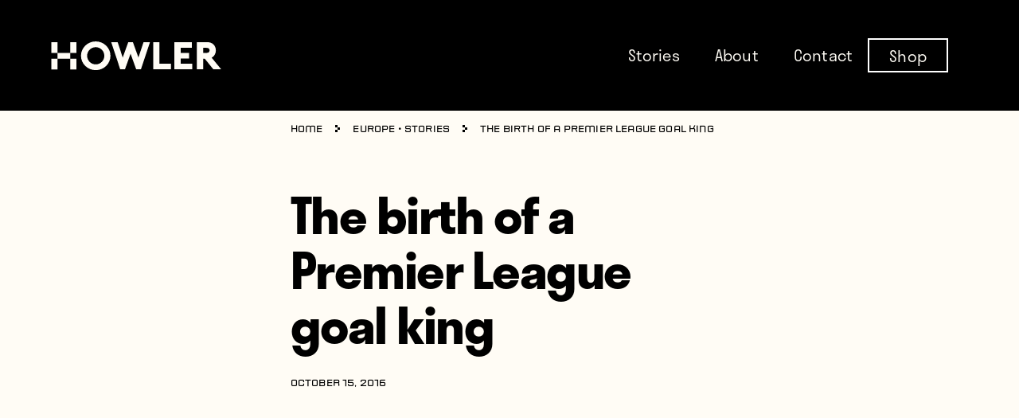

--- FILE ---
content_type: text/html; charset=UTF-8
request_url: https://www.whatahowler.com/blog-201610the-birth-of-a-premier-league-goal-king-html/
body_size: 13862
content:
<!doctype html>
<html lang="en-US">
  <head>
    <meta charset="utf-8">
    <meta http-equiv="x-ua-compatible" content="ie=edge">
    <meta name="viewport" content="width=device-width, initial-scale=1, shrink-to-fit=no">
    <!-- google syndication -->
      <!-- <script async src="//pagead2.googlesyndication.com/pagead/js/adsbygoogle.js"></script>
      <script>
        (adsbygoogle = window.adsbygoogle || []).push({
          google_ad_client: "ca-pub-8562577573336512",
          enable_page_level_ads: true
        });
      </script> -->
    <!-- /google syndication -->


    <!-- BEGIN PRIVY WIDGET CODE -->
      <!-- <script type='text/javascript'> var _d_site = _d_site || 'D2B9C9CB8D11F4426499C5CA'; </script>
      <script src='//widget.privy.com/assets/widget.js'></script> -->
    <!-- END PRIVY WIDGET CODE -->
    <!-- Start Adroll Code -->
      <!-- <script type="text/javascript">
      adroll_adv_id = "OHIXTOQAD5HTJKPBI36AF2";
      adroll_pix_id = "HZLILRHX3BEKLNCGPSUIOG";
      (function () {
      var _onload = function(){
      if (document.readyState && !/loaded|complete/.test(document.readyState)){setTimeout(_onload, 10);return}
      if (!window.__adroll_loaded){__adroll_loaded=true;setTimeout(_onload, 50);return}
      var scr = document.createElement("script");
      var host = (("https:" == document.location.protocol) ? "https://s.adroll.com" : "http://a.adroll.com");
      scr.setAttribute('async', 'true');
      scr.type = "text/javascript";
      scr.src = host + "/j/roundtrip.js";
      ((document.getElementsByTagName('head') || [null])[0] ||
      document.getElementsByTagName('script')[0].parentNode).appendChild(scr);
      };
      if (window.addEventListener) {window.addEventListener('load', _onload, false);}
      else {window.attachEvent('onload', _onload)}
      }());
      </script> -->
    <!-- End Adroll Code -->
    <!-- Facebook Pixel Code -->
      <!-- <script>
      !function(f,b,e,v,n,t,s)
      {if(f.fbq)return;n=f.fbq=function(){n.callMethod?
      n.callMethod.apply(n,arguments):n.queue.push(arguments)};
      if(!f._fbq)f._fbq=n;n.push=n;n.loaded=!0;n.version='2.0';
      n.queue=[];t=b.createElement(e);t.async=!0;
      t.src=v;s=b.getElementsByTagName(e)[0];
      s.parentNode.insertBefore(t,s)}(window,document,'script',
      'https://connect.facebook.net/en_US/fbevents.js');
      fbq('init', '203057310059139'); 
      fbq('track', 'PageView');
      </script>
      <noscript>
      <img height="1" width="1" 
      src="https://www.facebook.com/tr?id=203057310059139&ev=PageView
      &noscript=1"/>
      </noscript> -->
    <!-- End Facebook Pixel Code -->
	  
	<!-- Google Tag Manager -->
	<script>(function(w,d,s,l,i){w[l]=w[l]||[];w[l].push({'gtm.start':
	new Date().getTime(),event:'gtm.js'});var f=d.getElementsByTagName(s)[0],
	j=d.createElement(s),dl=l!='dataLayer'?'&l='+l:'';j.async=true;j.src=
	'https://www.googletagmanager.com/gtm.js?id='+i+dl;f.parentNode.insertBefore(j,f);
	})(window,document,'script','dataLayer','GTM-5HVSBBR');</script>
	<!-- End Google Tag Manager -->
	  
    <title>The birth of a Premier League goal king &#8211; Howler Magazine</title>
<meta name='robots' content='max-image-preview:large' />
	<style>img:is([sizes="auto" i], [sizes^="auto," i]) { contain-intrinsic-size: 3000px 1500px }</style>
	<link rel="alternate" type="application/rss+xml" title="Howler Magazine &raquo; The birth of a Premier League goal king Comments Feed" href="https://www.whatahowler.com/blog-201610the-birth-of-a-premier-league-goal-king-html/feed/" />
		<!-- This site uses the Google Analytics by MonsterInsights plugin v9.11.1 - Using Analytics tracking - https://www.monsterinsights.com/ -->
							<script src="//www.googletagmanager.com/gtag/js?id=G-LQV9M9VKSG"  data-cfasync="false" data-wpfc-render="false" async></script>
			<script data-cfasync="false" data-wpfc-render="false">
				var mi_version = '9.11.1';
				var mi_track_user = true;
				var mi_no_track_reason = '';
								var MonsterInsightsDefaultLocations = {"page_location":"https:\/\/www.whatahowler.com\/blog-201610the-birth-of-a-premier-league-goal-king-html\/"};
								if ( typeof MonsterInsightsPrivacyGuardFilter === 'function' ) {
					var MonsterInsightsLocations = (typeof MonsterInsightsExcludeQuery === 'object') ? MonsterInsightsPrivacyGuardFilter( MonsterInsightsExcludeQuery ) : MonsterInsightsPrivacyGuardFilter( MonsterInsightsDefaultLocations );
				} else {
					var MonsterInsightsLocations = (typeof MonsterInsightsExcludeQuery === 'object') ? MonsterInsightsExcludeQuery : MonsterInsightsDefaultLocations;
				}

								var disableStrs = [
										'ga-disable-G-LQV9M9VKSG',
									];

				/* Function to detect opted out users */
				function __gtagTrackerIsOptedOut() {
					for (var index = 0; index < disableStrs.length; index++) {
						if (document.cookie.indexOf(disableStrs[index] + '=true') > -1) {
							return true;
						}
					}

					return false;
				}

				/* Disable tracking if the opt-out cookie exists. */
				if (__gtagTrackerIsOptedOut()) {
					for (var index = 0; index < disableStrs.length; index++) {
						window[disableStrs[index]] = true;
					}
				}

				/* Opt-out function */
				function __gtagTrackerOptout() {
					for (var index = 0; index < disableStrs.length; index++) {
						document.cookie = disableStrs[index] + '=true; expires=Thu, 31 Dec 2099 23:59:59 UTC; path=/';
						window[disableStrs[index]] = true;
					}
				}

				if ('undefined' === typeof gaOptout) {
					function gaOptout() {
						__gtagTrackerOptout();
					}
				}
								window.dataLayer = window.dataLayer || [];

				window.MonsterInsightsDualTracker = {
					helpers: {},
					trackers: {},
				};
				if (mi_track_user) {
					function __gtagDataLayer() {
						dataLayer.push(arguments);
					}

					function __gtagTracker(type, name, parameters) {
						if (!parameters) {
							parameters = {};
						}

						if (parameters.send_to) {
							__gtagDataLayer.apply(null, arguments);
							return;
						}

						if (type === 'event') {
														parameters.send_to = monsterinsights_frontend.v4_id;
							var hookName = name;
							if (typeof parameters['event_category'] !== 'undefined') {
								hookName = parameters['event_category'] + ':' + name;
							}

							if (typeof MonsterInsightsDualTracker.trackers[hookName] !== 'undefined') {
								MonsterInsightsDualTracker.trackers[hookName](parameters);
							} else {
								__gtagDataLayer('event', name, parameters);
							}
							
						} else {
							__gtagDataLayer.apply(null, arguments);
						}
					}

					__gtagTracker('js', new Date());
					__gtagTracker('set', {
						'developer_id.dZGIzZG': true,
											});
					if ( MonsterInsightsLocations.page_location ) {
						__gtagTracker('set', MonsterInsightsLocations);
					}
										__gtagTracker('config', 'G-LQV9M9VKSG', {"forceSSL":"true","link_attribution":"true"} );
										window.gtag = __gtagTracker;										(function () {
						/* https://developers.google.com/analytics/devguides/collection/analyticsjs/ */
						/* ga and __gaTracker compatibility shim. */
						var noopfn = function () {
							return null;
						};
						var newtracker = function () {
							return new Tracker();
						};
						var Tracker = function () {
							return null;
						};
						var p = Tracker.prototype;
						p.get = noopfn;
						p.set = noopfn;
						p.send = function () {
							var args = Array.prototype.slice.call(arguments);
							args.unshift('send');
							__gaTracker.apply(null, args);
						};
						var __gaTracker = function () {
							var len = arguments.length;
							if (len === 0) {
								return;
							}
							var f = arguments[len - 1];
							if (typeof f !== 'object' || f === null || typeof f.hitCallback !== 'function') {
								if ('send' === arguments[0]) {
									var hitConverted, hitObject = false, action;
									if ('event' === arguments[1]) {
										if ('undefined' !== typeof arguments[3]) {
											hitObject = {
												'eventAction': arguments[3],
												'eventCategory': arguments[2],
												'eventLabel': arguments[4],
												'value': arguments[5] ? arguments[5] : 1,
											}
										}
									}
									if ('pageview' === arguments[1]) {
										if ('undefined' !== typeof arguments[2]) {
											hitObject = {
												'eventAction': 'page_view',
												'page_path': arguments[2],
											}
										}
									}
									if (typeof arguments[2] === 'object') {
										hitObject = arguments[2];
									}
									if (typeof arguments[5] === 'object') {
										Object.assign(hitObject, arguments[5]);
									}
									if ('undefined' !== typeof arguments[1].hitType) {
										hitObject = arguments[1];
										if ('pageview' === hitObject.hitType) {
											hitObject.eventAction = 'page_view';
										}
									}
									if (hitObject) {
										action = 'timing' === arguments[1].hitType ? 'timing_complete' : hitObject.eventAction;
										hitConverted = mapArgs(hitObject);
										__gtagTracker('event', action, hitConverted);
									}
								}
								return;
							}

							function mapArgs(args) {
								var arg, hit = {};
								var gaMap = {
									'eventCategory': 'event_category',
									'eventAction': 'event_action',
									'eventLabel': 'event_label',
									'eventValue': 'event_value',
									'nonInteraction': 'non_interaction',
									'timingCategory': 'event_category',
									'timingVar': 'name',
									'timingValue': 'value',
									'timingLabel': 'event_label',
									'page': 'page_path',
									'location': 'page_location',
									'title': 'page_title',
									'referrer' : 'page_referrer',
								};
								for (arg in args) {
																		if (!(!args.hasOwnProperty(arg) || !gaMap.hasOwnProperty(arg))) {
										hit[gaMap[arg]] = args[arg];
									} else {
										hit[arg] = args[arg];
									}
								}
								return hit;
							}

							try {
								f.hitCallback();
							} catch (ex) {
							}
						};
						__gaTracker.create = newtracker;
						__gaTracker.getByName = newtracker;
						__gaTracker.getAll = function () {
							return [];
						};
						__gaTracker.remove = noopfn;
						__gaTracker.loaded = true;
						window['__gaTracker'] = __gaTracker;
					})();
									} else {
										console.log("");
					(function () {
						function __gtagTracker() {
							return null;
						}

						window['__gtagTracker'] = __gtagTracker;
						window['gtag'] = __gtagTracker;
					})();
									}
			</script>
							<!-- / Google Analytics by MonsterInsights -->
		<script>
window._wpemojiSettings = {"baseUrl":"https:\/\/s.w.org\/images\/core\/emoji\/15.0.3\/72x72\/","ext":".png","svgUrl":"https:\/\/s.w.org\/images\/core\/emoji\/15.0.3\/svg\/","svgExt":".svg","source":{"concatemoji":"https:\/\/www.whatahowler.com\/wp-includes\/js\/wp-emoji-release.min.js?ver=0025fc41679d00980720f82aa13e9a97"}};
/*! This file is auto-generated */
!function(i,n){var o,s,e;function c(e){try{var t={supportTests:e,timestamp:(new Date).valueOf()};sessionStorage.setItem(o,JSON.stringify(t))}catch(e){}}function p(e,t,n){e.clearRect(0,0,e.canvas.width,e.canvas.height),e.fillText(t,0,0);var t=new Uint32Array(e.getImageData(0,0,e.canvas.width,e.canvas.height).data),r=(e.clearRect(0,0,e.canvas.width,e.canvas.height),e.fillText(n,0,0),new Uint32Array(e.getImageData(0,0,e.canvas.width,e.canvas.height).data));return t.every(function(e,t){return e===r[t]})}function u(e,t,n){switch(t){case"flag":return n(e,"\ud83c\udff3\ufe0f\u200d\u26a7\ufe0f","\ud83c\udff3\ufe0f\u200b\u26a7\ufe0f")?!1:!n(e,"\ud83c\uddfa\ud83c\uddf3","\ud83c\uddfa\u200b\ud83c\uddf3")&&!n(e,"\ud83c\udff4\udb40\udc67\udb40\udc62\udb40\udc65\udb40\udc6e\udb40\udc67\udb40\udc7f","\ud83c\udff4\u200b\udb40\udc67\u200b\udb40\udc62\u200b\udb40\udc65\u200b\udb40\udc6e\u200b\udb40\udc67\u200b\udb40\udc7f");case"emoji":return!n(e,"\ud83d\udc26\u200d\u2b1b","\ud83d\udc26\u200b\u2b1b")}return!1}function f(e,t,n){var r="undefined"!=typeof WorkerGlobalScope&&self instanceof WorkerGlobalScope?new OffscreenCanvas(300,150):i.createElement("canvas"),a=r.getContext("2d",{willReadFrequently:!0}),o=(a.textBaseline="top",a.font="600 32px Arial",{});return e.forEach(function(e){o[e]=t(a,e,n)}),o}function t(e){var t=i.createElement("script");t.src=e,t.defer=!0,i.head.appendChild(t)}"undefined"!=typeof Promise&&(o="wpEmojiSettingsSupports",s=["flag","emoji"],n.supports={everything:!0,everythingExceptFlag:!0},e=new Promise(function(e){i.addEventListener("DOMContentLoaded",e,{once:!0})}),new Promise(function(t){var n=function(){try{var e=JSON.parse(sessionStorage.getItem(o));if("object"==typeof e&&"number"==typeof e.timestamp&&(new Date).valueOf()<e.timestamp+604800&&"object"==typeof e.supportTests)return e.supportTests}catch(e){}return null}();if(!n){if("undefined"!=typeof Worker&&"undefined"!=typeof OffscreenCanvas&&"undefined"!=typeof URL&&URL.createObjectURL&&"undefined"!=typeof Blob)try{var e="postMessage("+f.toString()+"("+[JSON.stringify(s),u.toString(),p.toString()].join(",")+"));",r=new Blob([e],{type:"text/javascript"}),a=new Worker(URL.createObjectURL(r),{name:"wpTestEmojiSupports"});return void(a.onmessage=function(e){c(n=e.data),a.terminate(),t(n)})}catch(e){}c(n=f(s,u,p))}t(n)}).then(function(e){for(var t in e)n.supports[t]=e[t],n.supports.everything=n.supports.everything&&n.supports[t],"flag"!==t&&(n.supports.everythingExceptFlag=n.supports.everythingExceptFlag&&n.supports[t]);n.supports.everythingExceptFlag=n.supports.everythingExceptFlag&&!n.supports.flag,n.DOMReady=!1,n.readyCallback=function(){n.DOMReady=!0}}).then(function(){return e}).then(function(){var e;n.supports.everything||(n.readyCallback(),(e=n.source||{}).concatemoji?t(e.concatemoji):e.wpemoji&&e.twemoji&&(t(e.twemoji),t(e.wpemoji)))}))}((window,document),window._wpemojiSettings);
</script>
<link rel='stylesheet' id='mailchimp_sf_main_css-css' href='https://www.whatahowler.com/?mcsf_action=main_css&#038;ver=1.6.2' media='all' />
<style id='wp-emoji-styles-inline-css'>

	img.wp-smiley, img.emoji {
		display: inline !important;
		border: none !important;
		box-shadow: none !important;
		height: 1em !important;
		width: 1em !important;
		margin: 0 0.07em !important;
		vertical-align: -0.1em !important;
		background: none !important;
		padding: 0 !important;
	}
</style>
<style id='classic-theme-styles-inline-css'>
/*! This file is auto-generated */
.wp-block-button__link{color:#fff;background-color:#32373c;border-radius:9999px;box-shadow:none;text-decoration:none;padding:calc(.667em + 2px) calc(1.333em + 2px);font-size:1.125em}.wp-block-file__button{background:#32373c;color:#fff;text-decoration:none}
</style>
<style id='global-styles-inline-css'>
:root{--wp--preset--aspect-ratio--square: 1;--wp--preset--aspect-ratio--4-3: 4/3;--wp--preset--aspect-ratio--3-4: 3/4;--wp--preset--aspect-ratio--3-2: 3/2;--wp--preset--aspect-ratio--2-3: 2/3;--wp--preset--aspect-ratio--16-9: 16/9;--wp--preset--aspect-ratio--9-16: 9/16;--wp--preset--color--black: #000000;--wp--preset--color--cyan-bluish-gray: #abb8c3;--wp--preset--color--white: #ffffff;--wp--preset--color--pale-pink: #f78da7;--wp--preset--color--vivid-red: #cf2e2e;--wp--preset--color--luminous-vivid-orange: #ff6900;--wp--preset--color--luminous-vivid-amber: #fcb900;--wp--preset--color--light-green-cyan: #7bdcb5;--wp--preset--color--vivid-green-cyan: #00d084;--wp--preset--color--pale-cyan-blue: #8ed1fc;--wp--preset--color--vivid-cyan-blue: #0693e3;--wp--preset--color--vivid-purple: #9b51e0;--wp--preset--gradient--vivid-cyan-blue-to-vivid-purple: linear-gradient(135deg,rgba(6,147,227,1) 0%,rgb(155,81,224) 100%);--wp--preset--gradient--light-green-cyan-to-vivid-green-cyan: linear-gradient(135deg,rgb(122,220,180) 0%,rgb(0,208,130) 100%);--wp--preset--gradient--luminous-vivid-amber-to-luminous-vivid-orange: linear-gradient(135deg,rgba(252,185,0,1) 0%,rgba(255,105,0,1) 100%);--wp--preset--gradient--luminous-vivid-orange-to-vivid-red: linear-gradient(135deg,rgba(255,105,0,1) 0%,rgb(207,46,46) 100%);--wp--preset--gradient--very-light-gray-to-cyan-bluish-gray: linear-gradient(135deg,rgb(238,238,238) 0%,rgb(169,184,195) 100%);--wp--preset--gradient--cool-to-warm-spectrum: linear-gradient(135deg,rgb(74,234,220) 0%,rgb(151,120,209) 20%,rgb(207,42,186) 40%,rgb(238,44,130) 60%,rgb(251,105,98) 80%,rgb(254,248,76) 100%);--wp--preset--gradient--blush-light-purple: linear-gradient(135deg,rgb(255,206,236) 0%,rgb(152,150,240) 100%);--wp--preset--gradient--blush-bordeaux: linear-gradient(135deg,rgb(254,205,165) 0%,rgb(254,45,45) 50%,rgb(107,0,62) 100%);--wp--preset--gradient--luminous-dusk: linear-gradient(135deg,rgb(255,203,112) 0%,rgb(199,81,192) 50%,rgb(65,88,208) 100%);--wp--preset--gradient--pale-ocean: linear-gradient(135deg,rgb(255,245,203) 0%,rgb(182,227,212) 50%,rgb(51,167,181) 100%);--wp--preset--gradient--electric-grass: linear-gradient(135deg,rgb(202,248,128) 0%,rgb(113,206,126) 100%);--wp--preset--gradient--midnight: linear-gradient(135deg,rgb(2,3,129) 0%,rgb(40,116,252) 100%);--wp--preset--font-size--small: 13px;--wp--preset--font-size--medium: 20px;--wp--preset--font-size--large: 36px;--wp--preset--font-size--x-large: 42px;--wp--preset--spacing--20: 0.44rem;--wp--preset--spacing--30: 0.67rem;--wp--preset--spacing--40: 1rem;--wp--preset--spacing--50: 1.5rem;--wp--preset--spacing--60: 2.25rem;--wp--preset--spacing--70: 3.38rem;--wp--preset--spacing--80: 5.06rem;--wp--preset--shadow--natural: 6px 6px 9px rgba(0, 0, 0, 0.2);--wp--preset--shadow--deep: 12px 12px 50px rgba(0, 0, 0, 0.4);--wp--preset--shadow--sharp: 6px 6px 0px rgba(0, 0, 0, 0.2);--wp--preset--shadow--outlined: 6px 6px 0px -3px rgba(255, 255, 255, 1), 6px 6px rgba(0, 0, 0, 1);--wp--preset--shadow--crisp: 6px 6px 0px rgba(0, 0, 0, 1);}:where(.is-layout-flex){gap: 0.5em;}:where(.is-layout-grid){gap: 0.5em;}body .is-layout-flex{display: flex;}.is-layout-flex{flex-wrap: wrap;align-items: center;}.is-layout-flex > :is(*, div){margin: 0;}body .is-layout-grid{display: grid;}.is-layout-grid > :is(*, div){margin: 0;}:where(.wp-block-columns.is-layout-flex){gap: 2em;}:where(.wp-block-columns.is-layout-grid){gap: 2em;}:where(.wp-block-post-template.is-layout-flex){gap: 1.25em;}:where(.wp-block-post-template.is-layout-grid){gap: 1.25em;}.has-black-color{color: var(--wp--preset--color--black) !important;}.has-cyan-bluish-gray-color{color: var(--wp--preset--color--cyan-bluish-gray) !important;}.has-white-color{color: var(--wp--preset--color--white) !important;}.has-pale-pink-color{color: var(--wp--preset--color--pale-pink) !important;}.has-vivid-red-color{color: var(--wp--preset--color--vivid-red) !important;}.has-luminous-vivid-orange-color{color: var(--wp--preset--color--luminous-vivid-orange) !important;}.has-luminous-vivid-amber-color{color: var(--wp--preset--color--luminous-vivid-amber) !important;}.has-light-green-cyan-color{color: var(--wp--preset--color--light-green-cyan) !important;}.has-vivid-green-cyan-color{color: var(--wp--preset--color--vivid-green-cyan) !important;}.has-pale-cyan-blue-color{color: var(--wp--preset--color--pale-cyan-blue) !important;}.has-vivid-cyan-blue-color{color: var(--wp--preset--color--vivid-cyan-blue) !important;}.has-vivid-purple-color{color: var(--wp--preset--color--vivid-purple) !important;}.has-black-background-color{background-color: var(--wp--preset--color--black) !important;}.has-cyan-bluish-gray-background-color{background-color: var(--wp--preset--color--cyan-bluish-gray) !important;}.has-white-background-color{background-color: var(--wp--preset--color--white) !important;}.has-pale-pink-background-color{background-color: var(--wp--preset--color--pale-pink) !important;}.has-vivid-red-background-color{background-color: var(--wp--preset--color--vivid-red) !important;}.has-luminous-vivid-orange-background-color{background-color: var(--wp--preset--color--luminous-vivid-orange) !important;}.has-luminous-vivid-amber-background-color{background-color: var(--wp--preset--color--luminous-vivid-amber) !important;}.has-light-green-cyan-background-color{background-color: var(--wp--preset--color--light-green-cyan) !important;}.has-vivid-green-cyan-background-color{background-color: var(--wp--preset--color--vivid-green-cyan) !important;}.has-pale-cyan-blue-background-color{background-color: var(--wp--preset--color--pale-cyan-blue) !important;}.has-vivid-cyan-blue-background-color{background-color: var(--wp--preset--color--vivid-cyan-blue) !important;}.has-vivid-purple-background-color{background-color: var(--wp--preset--color--vivid-purple) !important;}.has-black-border-color{border-color: var(--wp--preset--color--black) !important;}.has-cyan-bluish-gray-border-color{border-color: var(--wp--preset--color--cyan-bluish-gray) !important;}.has-white-border-color{border-color: var(--wp--preset--color--white) !important;}.has-pale-pink-border-color{border-color: var(--wp--preset--color--pale-pink) !important;}.has-vivid-red-border-color{border-color: var(--wp--preset--color--vivid-red) !important;}.has-luminous-vivid-orange-border-color{border-color: var(--wp--preset--color--luminous-vivid-orange) !important;}.has-luminous-vivid-amber-border-color{border-color: var(--wp--preset--color--luminous-vivid-amber) !important;}.has-light-green-cyan-border-color{border-color: var(--wp--preset--color--light-green-cyan) !important;}.has-vivid-green-cyan-border-color{border-color: var(--wp--preset--color--vivid-green-cyan) !important;}.has-pale-cyan-blue-border-color{border-color: var(--wp--preset--color--pale-cyan-blue) !important;}.has-vivid-cyan-blue-border-color{border-color: var(--wp--preset--color--vivid-cyan-blue) !important;}.has-vivid-purple-border-color{border-color: var(--wp--preset--color--vivid-purple) !important;}.has-vivid-cyan-blue-to-vivid-purple-gradient-background{background: var(--wp--preset--gradient--vivid-cyan-blue-to-vivid-purple) !important;}.has-light-green-cyan-to-vivid-green-cyan-gradient-background{background: var(--wp--preset--gradient--light-green-cyan-to-vivid-green-cyan) !important;}.has-luminous-vivid-amber-to-luminous-vivid-orange-gradient-background{background: var(--wp--preset--gradient--luminous-vivid-amber-to-luminous-vivid-orange) !important;}.has-luminous-vivid-orange-to-vivid-red-gradient-background{background: var(--wp--preset--gradient--luminous-vivid-orange-to-vivid-red) !important;}.has-very-light-gray-to-cyan-bluish-gray-gradient-background{background: var(--wp--preset--gradient--very-light-gray-to-cyan-bluish-gray) !important;}.has-cool-to-warm-spectrum-gradient-background{background: var(--wp--preset--gradient--cool-to-warm-spectrum) !important;}.has-blush-light-purple-gradient-background{background: var(--wp--preset--gradient--blush-light-purple) !important;}.has-blush-bordeaux-gradient-background{background: var(--wp--preset--gradient--blush-bordeaux) !important;}.has-luminous-dusk-gradient-background{background: var(--wp--preset--gradient--luminous-dusk) !important;}.has-pale-ocean-gradient-background{background: var(--wp--preset--gradient--pale-ocean) !important;}.has-electric-grass-gradient-background{background: var(--wp--preset--gradient--electric-grass) !important;}.has-midnight-gradient-background{background: var(--wp--preset--gradient--midnight) !important;}.has-small-font-size{font-size: var(--wp--preset--font-size--small) !important;}.has-medium-font-size{font-size: var(--wp--preset--font-size--medium) !important;}.has-large-font-size{font-size: var(--wp--preset--font-size--large) !important;}.has-x-large-font-size{font-size: var(--wp--preset--font-size--x-large) !important;}
:where(.wp-block-post-template.is-layout-flex){gap: 1.25em;}:where(.wp-block-post-template.is-layout-grid){gap: 1.25em;}
:where(.wp-block-columns.is-layout-flex){gap: 2em;}:where(.wp-block-columns.is-layout-grid){gap: 2em;}
:root :where(.wp-block-pullquote){font-size: 1.5em;line-height: 1.6;}
</style>
<link rel='stylesheet' id='contact-form-7-css' href='https://www.whatahowler.com/wp-content/plugins/contact-form-7/includes/css/styles.css?ver=6.1.4' media='all' />
<link rel='stylesheet' id='sage/app.css-css' href='https://www.whatahowler.com/wp-content/themes/wah-sage/dist/styles/app.css?id=a8cb3406e466000691ab' media='all' />
<script src="https://www.whatahowler.com/wp-content/plugins/google-analytics-for-wordpress/assets/js/frontend-gtag.min.js?ver=9.11.1" id="monsterinsights-frontend-script-js" async data-wp-strategy="async"></script>
<script data-cfasync="false" data-wpfc-render="false" id='monsterinsights-frontend-script-js-extra'>var monsterinsights_frontend = {"js_events_tracking":"true","download_extensions":"doc,pdf,ppt,zip,xls,docx,pptx,xlsx","inbound_paths":"[{\"path\":\"\\\/go\\\/\",\"label\":\"affiliate\"},{\"path\":\"\\\/recommend\\\/\",\"label\":\"affiliate\"}]","home_url":"https:\/\/www.whatahowler.com","hash_tracking":"false","v4_id":"G-LQV9M9VKSG"};</script>
<script src="https://www.whatahowler.com/wp-includes/js/jquery/jquery.min.js?ver=3.7.1" id="jquery-core-js"></script>
<script src="https://www.whatahowler.com/wp-includes/js/jquery/jquery-migrate.min.js?ver=3.4.1" id="jquery-migrate-js"></script>
<link rel="https://api.w.org/" href="https://www.whatahowler.com/wp-json/" /><link rel="alternate" title="JSON" type="application/json" href="https://www.whatahowler.com/wp-json/wp/v2/posts/5073" /><link rel="EditURI" type="application/rsd+xml" title="RSD" href="https://www.whatahowler.com/xmlrpc.php?rsd" />
<link rel="canonical" href="https://www.whatahowler.com/blog-201610the-birth-of-a-premier-league-goal-king-html/" />
<link rel="alternate" title="oEmbed (JSON)" type="application/json+oembed" href="https://www.whatahowler.com/wp-json/oembed/1.0/embed?url=https%3A%2F%2Fwww.whatahowler.com%2Fblog-201610the-birth-of-a-premier-league-goal-king-html%2F" />
<link rel="alternate" title="oEmbed (XML)" type="text/xml+oembed" href="https://www.whatahowler.com/wp-json/oembed/1.0/embed?url=https%3A%2F%2Fwww.whatahowler.com%2Fblog-201610the-birth-of-a-premier-league-goal-king-html%2F&#038;format=xml" />
    <style>
        @media (max-width: 1023px) {
            .desktop-shown {
                display: none !important;
            }
        }
        @media (min-width: 1024px) {
            .mobile-shown {
                display: none !important;
            }
        }
        #menu-footer .shop-link, #menu-header .shop-link {
            border: 2px solid white;
            transform: translateX(-25px);
        }
        #menu-footer .shop-link:hover, #menu-header .shop-link:hover {
            border-color: #7f7e7a;
        }
        #menu-footer .shop-link a, #menu-header .shop-link a {
            padding: 9.5px 25px;
        }
        #menu-header .shop-link.mobile-shown, #menu-footer .shop-link.mobile-shown {
            border: 0;
        }
        .shop-link.mobile-shown a {
            color: #b3fc04;
        }
    </style>
    <link rel="icon" href="https://www.whatahowler.com/wp-content/uploads/2021/04/cropped-Favicon-1-32x32.png" sizes="32x32" />
<link rel="icon" href="https://www.whatahowler.com/wp-content/uploads/2021/04/cropped-Favicon-1-192x192.png" sizes="192x192" />
<link rel="apple-touch-icon" href="https://www.whatahowler.com/wp-content/uploads/2021/04/cropped-Favicon-1-180x180.png" />
<meta name="msapplication-TileImage" content="https://www.whatahowler.com/wp-content/uploads/2021/04/cropped-Favicon-1-270x270.png" />
		<style id="wp-custom-css">
			.single-post .wysiwyg figure img {

	  width: auto;
    margin: 0 auto;
}
.newsletter .wpcf7-form input[type=submit] {
    background-position: 50%;
    background-repeat: no-repeat;
    height: 4rem;
    position: absolute;
    right: 0;
    top: -10px;
    width: auto;
    --tw-translate-x: 0;
    --tw-translate-y: 0;
    --tw-rotate: 0;
    --tw-skew-x: 0;
    --tw-skew-y: 0;
    --tw-scale-x: 1;
    --tw-scale-y: 1;
    transform: inherit !important;
    font-size: 20px;
    background-image: unset!important;
    background-size: unset!important;
    color: #fff;
}
.archive.tag main {
    margin-top: 120px;
}
.single-post.postid-20372 .img-div-center figure figcaption {
    bottom: -15px;
	left: 70px;
}
.single-post.postid-20372 .img-div-center figure.aligncenter {
	    position: relative;
    width: 50%;
    margin: 0 auto;
    margin-bottom: 30px;
}
.postid-19873 .wysiwyg__change.wysiwyg__figure .wysiwyg__figure--alt {
	margin-top:0px;
}  
.postid-19873 .wysiwyg__change.wysiwyg__figure figcaption {
	top: auto;
	bottom: -30px !important;
}
.img-div-box-center figcaption {
	    left: 50%!important;
    transform: translateX(-50%);
}
@media only screen and (max-width:767px) {
	.single-post.postid-20372 .img-div-center figure.aligncenter {
    position: relative;
    width: 100%;
    margin: 0 auto;
    margin-bottom: 54px;
		left:0;
}
.single-post.postid-20372 .img-div-center figure figcaption {
    bottom: -15px;
    left: 50%;
    transform: translateX(-50%);
}
.single-post.postid-20372 .img-div-center img {
    width: 100%;
   
}
}




.img-div-center figure figcaption {
	left: 50%;
	transform: translateX(-50%);
}
.img-div-left {
	float: left;
}
.img-div-left figure figcaption {
	    left: 0;
    right: inherit;
}
.img-div-left img {
	margin-left: 0 !important;
}
.img-div-right figure figcaption {
	    right: 0;
    left: inherit;
}
.img-div-right {
	float: right;
}
.postid-21002 .single__video {
    padding-bottom: 0;
    overflow: visible;
    height: 100%;
}
@media (max-width: 575.98px) {
	.img-div-left figcaption,
	.img-div-center figcaption,
	.img-div-right figcaption{
		 width: 300px !important;
	}
}
@media (max-width: 991.98px) {
	.img-div-left {
		float: none;
	}
	.img-div-right {
		float: none;
	}
	.img-div-left img {
			margin-left: auto !important;
	}
	.wysiwyg figure figcaption {
		    max-width: 300px;
	}
	
	.img-div-right figure figcaption,
	.img-div-left figcaption{
		left: 50% !important;
    right: inherit;
    transform: translateX(-50%);
	}
	.img-div-box-center figcaption {
		 width: 300px !important;
	}
} 		</style>
		  </head>

  <body data-rsssl=1 class="post-template-default single single-post postid-5073 single-format-standard wp-embed-responsive font-body font-light bg-offwhite blog-201610the-birth-of-a-premier-league-goal-king-html">
	  
	<!-- Google Tag Manager (noscript) -->
	<noscript><iframe src="https://www.googletagmanager.com/ns.html?id=GTM-5HVSBBR"
	height="0" width="0" style="display:none;visibility:hidden"></iframe></noscript>
	<!-- End Google Tag Manager (noscript) -->
	  
        
    <div id="app" class="flex flex-col min-h-screen relative">
      <header class="header bg-black" id="header">
    <div class="relative w-full">
        <div class=" px-8 lg:px-16 lg:max-w-none lg:p-0 lg:m-0">
            <div class="flex justify-between items-center w-full">
                <a href="https://www.whatahowler.com">
                    <div class="hidden lg:block">
                        <svg width="214" height="38" xmlns="http://www.w3.org/2000/svg"><g fill="none" fill-rule="evenodd"><g fill="#D2232A" fill-rule="nonzero"><path d="M32.13 15.468h-7.937zM8.325 22.665v13.493zM8.325 1.974v13.494zM8.325 15.468H.394h7.931M8.325 22.665"/></g><g fill="#FFFCF5" fill-rule="nonzero"><path d="M24.193 1.974h7.93v13.493h-7.93zM.394 1.974h7.93v13.493H.395zM24.193 22.664h7.93v13.493h-7.93zM.394 22.664h7.93v13.493H.395zM8.325 15.467h15.868v7.197H8.325z"/></g><path fill="#FFFCF5" fill-rule="nonzero" d="M116.317 1.908l-6.421 19.342-6.976-19.342h-5.783L90.161 21.25 83.739 1.908h-8.05l11.333 34.184h5.938l7.047-19.682 7.09 19.682h5.944l11.327-34.184zM150.793 36.092h-22.409V1.908h7.931v26.987h14.478zM177.475 36.092H155.06V1.908h21.919v7.197h-13.982v6.296h10.551v7.198h-10.551v6.296h14.478zM56.24 1.013c-10.223 0-18.512 8.08-18.512 18.053 0 9.972 8.29 18.052 18.512 18.052 10.223 0 18.512-8.08 18.512-18.052S66.462 1.013 56.24 1.013m0 28.86c-5.968 0-10.808-4.84-10.808-10.807 0-5.968 4.84-10.808 10.808-10.808s10.808 4.84 10.808 10.808c.006 5.967-4.834 10.807-10.808 10.807M213.89 36.092L201.835 21.41a8.931 8.931 0 002.56-1.88c1.725-1.778 2.757-4.482 2.757-7.233 0-2.75-1.032-5.454-2.757-7.233-2.07-2.178-4.834-3.145-8.957-3.145h-12.073v34.184h7.883V22.64h1.922l10.85 13.464h9.87v-.012zM191.248 9.105h3.921c2.047 0 2.81.514 3.282 1.015.543.579.824 1.33.824 2.172 0 .83-.275 1.54-.824 2.125-.471.501-1.235 1.02-3.282 1.02h-3.92V9.105z"/></g></svg>                    </div>
                    <div class="lg:hidden">
                        <svg width="32" height="35" xmlns="http://www.w3.org/2000/svg"><g fill="#FFFCF5" fill-rule="nonzero"><path d="M23.799 0h7.931v13.493h-7.931zM0 0h7.931v13.493H0zM23.799 20.69h7.931v13.493h-7.931zM0 20.69h7.931v13.493H0zM7.931 13.493h15.868v7.197H7.931z"/></g></svg>                    </div>
                </a>
                <div class="burger">
                    <span class="burger__line"></span>
                    <span class="burger__line"></span>
                    <span class="burger__line"></span>
                </div>
                <nav class="header__nav">
                    <div class=" px-8 lg:px-0 lg:max-w-none lg:p-0 lg:m-0 h-full lg:h-auto">
                        <div class="flex flex-col justify-between lg:block h-full lg:h-auto pb-6 lg:pb-0">
                                                        <div class="menu-header-container"><ul id="menu-header" class=""><li id="menu-item-23538" class="shop-link mobile-shown menu-item menu-item-type-custom menu-item-object-custom menu-item-23538"><a target="_blank" href="https://shop.whatahowler.com/">Shop</a></li>
<li id="menu-item-11497" class="menu-item menu-item-type-post_type menu-item-object-page current_page_parent menu-item-has-children menu-item-11497"><a href="https://www.whatahowler.com/stories/">Stories</a>
<ul class="sub-menu">
	<li id="menu-item-19854" class="menu-item menu-item-type-taxonomy menu-item-object-category menu-item-19854"><a href="https://www.whatahowler.com/category/stories/interviews/">Interviews</a></li>
	<li id="menu-item-19855" class="menu-item menu-item-type-taxonomy menu-item-object-category current-post-ancestor menu-item-19855"><a href="https://www.whatahowler.com/category/soccer/">Soccer</a></li>
	<li id="menu-item-19856" class="menu-item menu-item-type-taxonomy menu-item-object-category menu-item-19856"><a href="https://www.whatahowler.com/category/soccer/world-cup/">World Cup</a></li>
	<li id="menu-item-19857" class="menu-item menu-item-type-taxonomy menu-item-object-category menu-item-19857"><a href="https://www.whatahowler.com/category/soccer/united-states/">United States</a></li>
	<li id="menu-item-19858" class="menu-item menu-item-type-taxonomy menu-item-object-category menu-item-19858"><a href="https://www.whatahowler.com/category/soccer/latin-america/">Latin America</a></li>
	<li id="menu-item-19859" class="menu-item menu-item-type-taxonomy menu-item-object-category current-post-ancestor current-menu-parent current-post-parent menu-item-19859"><a href="https://www.whatahowler.com/category/soccer/europe/">Europe</a></li>
	<li id="menu-item-19860" class="menu-item menu-item-type-taxonomy menu-item-object-category menu-item-19860"><a href="https://www.whatahowler.com/category/soccer/players/">Players</a></li>
</ul>
</li>
<li id="menu-item-13068" class="menu-item menu-item-type-post_type menu-item-object-page menu-item-13068"><a href="https://www.whatahowler.com/about/">About</a></li>
<li id="menu-item-13067" class="menu-item menu-item-type-post_type menu-item-object-page menu-item-13067"><a href="https://www.whatahowler.com/contact/">Contact</a></li>
<li id="menu-item-23539" class="shop-link desktop-shown menu-item menu-item-type-custom menu-item-object-custom menu-item-23539"><a target="_blank" href="https://shop.whatahowler.com/">Shop</a></li>
</ul></div>
                             <ul class="header__social lg:hidden">
                                                                    <li>
                                        <a href="https://www.instagram.com/whatahowler/" target="_blank">Instagram</a>
                                    </li>
                                                                                                    <li>
                                        <a href="https://www.facebook.com/whatahowler" target="_blank">Facebook</a>
                                    </li>
                                                                                                    <li>
                                        <a href="https://twitter.com/whatahowler" target="_blank">Twitter</a>
                                    </li>
                                                            </ul>
                        </div>
                    </div>
                                    </nav>
            </div>
        </div>
    </div>
</header>
<main class="flex flex-col flex-grow mt-23 lg:mt-33">
         <section class="single__wrapper ">
    
            <div class="container flex justify-center">
            <div class="w-full lg:w-7/12">
                <div class="-mx-5">
                    <div class="flex px-5">
                        <div class="w-full">
                            <div class="mt-10 lg:mt-5 mb-4 lg:mb-16 text-xxs lg:text-xs  font-sporty font-light">
                                <a href="https://www.whatahowler.com" rel="nofollow">Home</a><span class='mx-4 inline-block breadcrumb-arrow'></span><a href="https://www.whatahowler.com/category/soccer/europe/" rel="category tag">Europe</a> • <a href="https://www.whatahowler.com/category/stories/" rel="category tag">Stories</a><span class='mx-4 inline-block breadcrumb-arrow'></span>The birth of a Premier League goal king
                            </div>
                            <div class="mb-12 lg:mb-24">
                                <h1 class="mb-8">The birth of a Premier League goal king</h1>
                                <p class="font-sporty text-xxs lg:text-xs uppercase">October 15, 2016</p>
                            </div>
                        </div>
                    </div> 
                    
                    <div class="flex flex-wrap px-5">
                        <div class="w-full order-last lg:order-first mt-16 lg:mt-0">
                            <div class="wysiwyg">
                                <div data-aos="fade-up">
<h4>This day in football history</h4>
<figure>
<p><img decoding="async" src="https://www.whatahowler.com/wp-content/uploads/2016/10/47303-1mosb1ibl4tllfk2t3iotig.jpeg"><br />
</figure>
<p><strong>On 15 October 1971,</strong> striker Andy Cole was born in Nottingham, England. He went on the become the third highest goalscorer in Premier League history.</p>
<p>Cole began his professional career in 1989 with Arsenal, but played for a total of 12 clubs before his retirement in 2008. He stayed the longest at Manchester United where he scored 93 goals in 195 league appearances between 1995 and 2001. While there, he won five league titles, two FA Cups, and the Champions League.</p>
<p>A prolific scorer, his best season was with Newcastle United in 1993–94, when his 34 goals made him the league’s Golden Boot winner.</p>
<p>Cole left Old Trafford in December 2001 for Blackburn and won the League Cup the following season. After spells at a number of other clubs in England, he ended his career with Nottingham Forest in October 2008. Along the way, he tallied 187 Premier League goals, behind only Alan Shearer (260) and Wayne Rooney (194).</p>
<p>In 2000, several press outlets reported that Cole had asked to be called by his full first name, “Andrew,” rather than the shortened “Andy,” prompting a surprisingly vigorous discussion. He later claimed, however, that he had been misquoted and had instead just answered a reporter’s question about what his full name was.</p>
<p><iframe title="Andy Cole Stunning Goal v Liverpool 26th December 2002" width="500" height="281" src="https://www.youtube.com/embed/Sd2LbvOA5GI?feature=oembed" frameborder="0" allow="accelerometer; autoplay; clipboard-write; encrypted-media; gyroscope; picture-in-picture; web-share" referrerpolicy="strict-origin-when-cross-origin" allowfullscreen></iframe></p>
<figure>
<p><img decoding="async" src="https://www.whatahowler.com/wp-content/uploads/2016/10/b2a3e-14chukcst4usdwxdevddzvg-24.png"><br />
</figure>
</div>

                            </div>
                            <div class="mb-32" data-aos="fade-up">
                                <img data-src="https://www.whatahowler.com/wp-content/themes/wah-sage/dist/images/logo-small.svg?id=c87fb3d135d31e74795a" alt="Howler" class="mb-10">
                                
                                <p class="font-sporty font-light text-xs mb-5 tracking-relaxed">Contributors</p>
                                <p class="font-semibold text-lg tracking-tight mb-2 font-stratos capitalize">
                                    Howler
                                </p>
                                <div class="text-sm  mb-4">
                                    
                                </div>
                                                                
                                                                
                                                                    <p class="font-sporty font-light text-xs mb-5 tracking-relaxed mt-12">TAGS</p>
                                    <ul>
                                                                                <li class="bg-beige inline-block mr-2 p-2 px-3 text-sm font-light capitalize"><a href="https://www.whatahowler.com/tag/andy-cole/">Andy Cole</a></li>   
                                                                                <li class="bg-beige inline-block mr-2 p-2 px-3 text-sm font-light capitalize"><a href="https://www.whatahowler.com/tag/history/">History</a></li>   
                                                                                <li class="bg-beige inline-block mr-2 p-2 px-3 text-sm font-light capitalize"><a href="https://www.whatahowler.com/tag/manchester-united/">Manchester United</a></li>   
                                                                            </ul>
                                                            </div>
                        </div>
                    </div>
                </div>
            </div>
        </div>
        <div class="px-8 lg:px-16">
            <div class="flex flex-wrap -mx-5 mb-6 lg:mb-22" data-aos="fade-up">
                                <article class="px-5 mb-16 lg:mb-0 w-full lg:w-1/2">
                <div class="relative">
                    <a href="https://www.whatahowler.com/american-soccer-but-now-calls-it-football/" class="absolute top-0 left-0 h-full w-full"></a>
                    <div style="background-image: url('https://www.whatahowler.com/wp-content/uploads/2022/09/howler-drip-drip-drip-kevin-lynch-art-howler-1620x1080-1-730x410.jpg'); padding-bottom: 56.25%;" class="bg-cover bg-center mb-4 lg:mb-8"></div>
                    
                    <h1 class="font-semibold  mb-3 text-2xl lg:text-4xl">How An American Became So Attached To Soccer, He Now Calls It Football</h1>
                    <p class="font-sporty font-light tracking-tight text-xs">September 23, 2022</p>
                </div>
            </article>
                                <article class="px-5 mb-16 lg:mb-0 w-full lg:w-1/4">
                <div class="relative">
                    <a href="https://www.whatahowler.com/the-lion-the-rich-and-the-underdogs-1860-munchen-bayern-munchen/" class="absolute top-0 left-0 h-full w-full"></a>
                    <div style="background-image: url('https://www.whatahowler.com/wp-content/uploads/2021/04/lion-345x194.png'); padding-bottom: 56.25%;" class="bg-cover bg-center mb-4 lg:mb-8"></div>
                    
                    <h1 class="font-semibold  mb-3 text-2xl lg:text-2.5xl">The Lion, the Rich, and the Underdogs</h1>
                    <p class="font-sporty font-light tracking-tight text-xs">April 17, 2021</p>
                </div>
            </article>
                                <article class="px-5 mb-16 lg:mb-0 w-full lg:w-1/4">
                <div class="relative">
                    <a href="https://www.whatahowler.com/football-factory-gran-canaria/" class="absolute top-0 left-0 h-full w-full"></a>
                    <div style="background-image: url('https://www.whatahowler.com/wp-content/uploads/2019/03/FF6.jpg'); padding-bottom: 56.25%;" class="bg-cover bg-center mb-4 lg:mb-8"></div>
                    
                    <h1 class="font-semibold  mb-3 text-2xl lg:text-2.5xl">The Football Factory</h1>
                    <p class="font-sporty font-light tracking-tight text-xs">March 26, 2019</p>
                </div>
            </article>
            </div>
        </div>
    
                
        <div class="single__form">
            <div class="container flex justify-center">
                                    <div class="w-full lg:w-7/12">
                                <div class="-mx-5">
                    <div class="w-full px-5  mx-auto">
                        <div class=" ">
                            <div class="bg-black mb-16 px-8 pt-9 pb-12">
                                <h3 class="text-white lg:pr-2 mb-16">WELL, IT DEPENDS ON WHAT YOU MEAN BY “FREE.” <br> Enter your best email for full access to the site.</h3>
                                <div class="newsletter newsletter--alt">
                                    
<div class="wpcf7 no-js" id="wpcf7-f19845-p5073-o1" lang="en-US" dir="ltr" data-wpcf7-id="19845">
<div class="screen-reader-response"><p role="status" aria-live="polite" aria-atomic="true"></p> <ul></ul></div>
<form action="/blog-201610the-birth-of-a-premier-league-goal-king-html/#wpcf7-f19845-p5073-o1" method="post" class="wpcf7-form init" aria-label="Contact form" novalidate="novalidate" data-status="init">
<fieldset class="hidden-fields-container"><input type="hidden" name="_wpcf7" value="19845" /><input type="hidden" name="_wpcf7_version" value="6.1.4" /><input type="hidden" name="_wpcf7_locale" value="en_US" /><input type="hidden" name="_wpcf7_unit_tag" value="wpcf7-f19845-p5073-o1" /><input type="hidden" name="_wpcf7_container_post" value="5073" /><input type="hidden" name="_wpcf7_posted_data_hash" value="" />
</fieldset>
<p><label> <span class="hidden">Email address</span><br />
<span class="wpcf7-form-control-wrap" data-name="your-email"><input size="40" maxlength="400" class="wpcf7-form-control wpcf7-email wpcf7-validates-as-required wpcf7-text wpcf7-validates-as-email" aria-required="true" aria-invalid="false" placeholder="Email address" value="" type="email" name="your-email" /></span> </label><br />
<input class="wpcf7-form-control wpcf7-submit has-spinner" type="submit" value="Submit" />
</p><div class="wpcf7-response-output" aria-hidden="true"></div>
</form>
</div>


                                </div>
                            </div>
                        </div>
                    </div>
                </div>
                                    </div>
                            </div>
        </div>
        
    </section>  </main>


<footer class="footer">
    <div class="flex justify-between flex-wrap mb-12 lg:mb-24 -mx-5">
        <div class="w-full lg:w-1/2 px-5">
            <a href="https://www.whatahowler.com" class="footer__logo lg:hidden">
                <img data-src="https://www.whatahowler.com/wp-content/themes/wah-sage/dist/images/logo.svg?id=cb6e82f03a5658833c54" alt="Howler">
            </a>
            <nav class="footer__nav">
                                <ul id="menu-footer" class=""><li id="menu-item-23540" class="shop-link mobile-shown menu-item menu-item-type-custom menu-item-object-custom menu-item-23540"><a target="_blank" href="https://shop.whatahowler.com/">Shop</a></li>
<li id="menu-item-19863" class="menu-item menu-item-type-post_type menu-item-object-page current_page_parent menu-item-has-children menu-item-19863"><a href="https://www.whatahowler.com/stories/">Stories</a>
<ul class="sub-menu">
	<li id="menu-item-19864" class="menu-item menu-item-type-taxonomy menu-item-object-category menu-item-19864"><a href="https://www.whatahowler.com/category/soccer/world-cup/">World Cup</a></li>
	<li id="menu-item-19865" class="menu-item menu-item-type-taxonomy menu-item-object-category current-post-ancestor menu-item-19865"><a href="https://www.whatahowler.com/category/soccer/">Soccer</a></li>
	<li id="menu-item-19866" class="menu-item menu-item-type-taxonomy menu-item-object-category menu-item-19866"><a href="https://www.whatahowler.com/category/soccer/united-states/">United States</a></li>
	<li id="menu-item-19867" class="menu-item menu-item-type-taxonomy menu-item-object-category menu-item-19867"><a href="https://www.whatahowler.com/category/soccer/latin-america/">Latin America</a></li>
	<li id="menu-item-19868" class="menu-item menu-item-type-taxonomy menu-item-object-category current-post-ancestor current-menu-parent current-post-parent menu-item-19868"><a href="https://www.whatahowler.com/category/soccer/europe/">Europe</a></li>
	<li id="menu-item-19869" class="menu-item menu-item-type-taxonomy menu-item-object-category menu-item-19869"><a href="https://www.whatahowler.com/category/soccer/players/">Players</a></li>
</ul>
</li>
<li id="menu-item-19870" class="menu-item menu-item-type-post_type menu-item-object-page menu-item-19870"><a href="https://www.whatahowler.com/about/">About</a></li>
<li id="menu-item-19871" class="menu-item menu-item-type-post_type menu-item-object-page menu-item-19871"><a href="https://www.whatahowler.com/contact/">Contact</a></li>
<li id="menu-item-23541" class="shop-link desktop-shown menu-item menu-item-type-custom menu-item-object-custom menu-item-23541"><a target="_blank" href="http://shop.whatahowler.com">Shop</a></li>
</ul>
                            </nav>
        </div>
        <div class="w-full lg:w-4/12 px-5 mt-6 lg:mt-0">
            <!-- Begin Mailchimp Signup Form -->
            <div id="mc_embed_signup">
                <form action="https://whatahowler.us1.list-manage.com/subscribe/post?u=b64ce173630def6fc76b219df&amp;id=13c3d36984&amp;f_id=008a6fe2f0" method="post" id="mc-embedded-subscribe-form" name="mc-embedded-subscribe-form" class="validate" target="_self" style="position: relative;">
                    <div id="mc_embed_signup_scroll">
                        <h2 class="text-offwhite text-base lg:text-xl">Subscribe</h2>
                        <div class="mc-field-group">
                            <label style="display: none;" for="mce-EMAIL">Email Address  <span class="asterisk">*</span></label>
                            <input type="email" value="" name="EMAIL" class="required email" id="mce-EMAIL" placeholder="Email address" style="--tw-border-opacity: 1;
                            border-color: rgba(255,252,245,var(--tw-border-opacity));
                            border-bottom-width: 2px;
                            font-size: 1rem;
                            line-height: 1.5rem;
                            padding-bottom: 0.75rem;
                            --tw-text-opacity: 1;
                            color: rgba(255,252,245,var(--tw-text-opacity));
                            width: 100%;
                            background-color: transparent;
                            outline: 2px solid transparent;
                            outline-offset: 2px;" required>
                            <span id="mce-EMAIL-HELPERTEXT" class="helper_text"></span>
                        </div>
                        <div id="mce-responses" class="clear">
                            <div class="response" id="mce-error-response" style="display:none"></div>
                            <div class="response" id="mce-success-response" style="display:none"></div>
                        </div>    <!-- real people should not fill this in and expect good things - do not remove this or risk form bot signups-->
                        <div style="position: absolute; left: -5000px;" aria-hidden="true"><input type="text" name="b_b64ce173630def6fc76b219df_13c3d36984" tabindex="-1" value=""></div>
                        <div class="clear"><input type="submit" value="Submit" name="subscribe" id="mc-embedded-subscribe" class="button" style="background-position: 50%;
                            background-repeat: no-repeat;
                            height: 4rem;
                            position: absolute;
                            right: 0;
                            top: -10px;
                            width: auto;
                            --tw-translate-x: 0;
                            --tw-translate-y: 0;
                            --tw-rotate: 0;
                            --tw-skew-x: 0;
                            --tw-skew-y: 0;
                            --tw-scale-x: 1;
                            --tw-scale-y: 1;
                            transform: inherit !important;
                            font-size: 20px;
                            background-image: unset!important;
                            background-size: unset!important;
                            color: #fff;
                            background-color: transparent;
                            outline: 2px solid transparent;
                            outline-offset: 2px;"></div>
                    </div>
                </form>
            </div>

            <!--End mc_embed_signup-->
        </div>
    </div>
    <div class="flex justify-between flex-wrap -mx-5">
        <div class="w-full lg:w-1/2 px-5 order-last lg:order-first">
            <div class="flex items-center">
                <a href="https://www.whatahowler.com" class="hidden lg:block">
                    <svg width="214" height="38" xmlns="http://www.w3.org/2000/svg"><g fill="none" fill-rule="evenodd"><g fill="#D2232A" fill-rule="nonzero"><path d="M32.13 15.468h-7.937zM8.325 22.665v13.493zM8.325 1.974v13.494zM8.325 15.468H.394h7.931M8.325 22.665"/></g><g fill="#FFFCF5" fill-rule="nonzero"><path d="M24.193 1.974h7.93v13.493h-7.93zM.394 1.974h7.93v13.493H.395zM24.193 22.664h7.93v13.493h-7.93zM.394 22.664h7.93v13.493H.395zM8.325 15.467h15.868v7.197H8.325z"/></g><path fill="#FFFCF5" fill-rule="nonzero" d="M116.317 1.908l-6.421 19.342-6.976-19.342h-5.783L90.161 21.25 83.739 1.908h-8.05l11.333 34.184h5.938l7.047-19.682 7.09 19.682h5.944l11.327-34.184zM150.793 36.092h-22.409V1.908h7.931v26.987h14.478zM177.475 36.092H155.06V1.908h21.919v7.197h-13.982v6.296h10.551v7.198h-10.551v6.296h14.478zM56.24 1.013c-10.223 0-18.512 8.08-18.512 18.053 0 9.972 8.29 18.052 18.512 18.052 10.223 0 18.512-8.08 18.512-18.052S66.462 1.013 56.24 1.013m0 28.86c-5.968 0-10.808-4.84-10.808-10.807 0-5.968 4.84-10.808 10.808-10.808s10.808 4.84 10.808 10.808c.006 5.967-4.834 10.807-10.808 10.807M213.89 36.092L201.835 21.41a8.931 8.931 0 002.56-1.88c1.725-1.778 2.757-4.482 2.757-7.233 0-2.75-1.032-5.454-2.757-7.233-2.07-2.178-4.834-3.145-8.957-3.145h-12.073v34.184h7.883V22.64h1.922l10.85 13.464h9.87v-.012zM191.248 9.105h3.921c2.047 0 2.81.514 3.282 1.015.543.579.824 1.33.824 2.172 0 .83-.275 1.54-.824 2.125-.471.501-1.235 1.02-3.282 1.02h-3.92V9.105z"/></g></svg>                </a>
                                    <p class="text-offwhite lg:ml-8 text-xs lg:text-sm">
                        © 2022 Howler Magazine a division of Howler Worldwide Inc.
                    </p>
                            </div>
        </div>
        <div class="w-full lg:w-4/12 px-5 order-first lg:order-last mb-5 lg:mb-0">
            <ul class="footer__social">
                                    <li>
                        <a href="https://www.instagram.com/whatahowler/">Instagram</a>
                    </li>
                                                    <li class="ml-8 lg:ml-10">
                        <a href="https://www.facebook.com/whatahowler">Facebook</a>
                    </li>
                                                    <li class="ml-8 lg:ml-10">
                        <a href="https://twitter.com/whatahowler">Twitter</a>
                    </li>
                            </ul>
        </div>
    </div>
</footer>
    </div>

        <script src="https://www.whatahowler.com/wp-includes/js/dist/hooks.min.js?ver=4d63a3d491d11ffd8ac6" id="wp-hooks-js"></script>
<script src="https://www.whatahowler.com/wp-includes/js/dist/i18n.min.js?ver=5e580eb46a90c2b997e6" id="wp-i18n-js"></script>
<script id="wp-i18n-js-after">
wp.i18n.setLocaleData( { 'text direction\u0004ltr': [ 'ltr' ] } );
</script>
<script src="https://www.whatahowler.com/wp-content/plugins/contact-form-7/includes/swv/js/index.js?ver=6.1.4" id="swv-js"></script>
<script id="contact-form-7-js-before">
var wpcf7 = {
    "api": {
        "root": "https:\/\/www.whatahowler.com\/wp-json\/",
        "namespace": "contact-form-7\/v1"
    }
};
</script>
<script src="https://www.whatahowler.com/wp-content/plugins/contact-form-7/includes/js/index.js?ver=6.1.4" id="contact-form-7-js"></script>
<script id="sage/vendor.js-js-before">
!function(e){function r(r){for(var n,l,f=r[0],i=r[1],a=r[2],c=0,s=[];c<f.length;c++)l=f[c],Object.prototype.hasOwnProperty.call(o,l)&&o[l]&&s.push(o[l][0]),o[l]=0;for(n in i)Object.prototype.hasOwnProperty.call(i,n)&&(e[n]=i[n]);for(p&&p(r);s.length;)s.shift()();return u.push.apply(u,a||[]),t()}function t(){for(var e,r=0;r<u.length;r++){for(var t=u[r],n=!0,f=1;f<t.length;f++){var i=t[f];0!==o[i]&&(n=!1)}n&&(u.splice(r--,1),e=l(l.s=t[0]))}return e}var n={},o={1:0},u=[];function l(r){if(n[r])return n[r].exports;var t=n[r]={i:r,l:!1,exports:{}};return e[r].call(t.exports,t,t.exports,l),t.l=!0,t.exports}l.m=e,l.c=n,l.d=function(e,r,t){l.o(e,r)||Object.defineProperty(e,r,{enumerable:!0,get:t})},l.r=function(e){"undefined"!=typeof Symbol&&Symbol.toStringTag&&Object.defineProperty(e,Symbol.toStringTag,{value:"Module"}),Object.defineProperty(e,"__esModule",{value:!0})},l.t=function(e,r){if(1&r&&(e=l(e)),8&r)return e;if(4&r&&"object"==typeof e&&e&&e.__esModule)return e;var t=Object.create(null);if(l.r(t),Object.defineProperty(t,"default",{enumerable:!0,value:e}),2&r&&"string"!=typeof e)for(var n in e)l.d(t,n,function(r){return e[r]}.bind(null,n));return t},l.n=function(e){var r=e&&e.__esModule?function(){return e.default}:function(){return e};return l.d(r,"a",r),r},l.o=function(e,r){return Object.prototype.hasOwnProperty.call(e,r)},l.p="/";var f=window.webpackJsonp=window.webpackJsonp||[],i=f.push.bind(f);f.push=r,f=f.slice();for(var a=0;a<f.length;a++)r(f[a]);var p=i;t()}([]);
</script>
<script src="https://www.whatahowler.com/wp-content/themes/wah-sage/dist/scripts/vendor.js?id=5bd1e629ecba5f7b8485" id="sage/vendor.js-js"></script>
<script src="https://www.whatahowler.com/wp-content/themes/wah-sage/dist/scripts/app.js?id=000de9e0c6e663817b83" id="sage/app.js-js"></script>
<!-- start Simple Custom CSS and JS -->
<script>
/* Default comment here */ 

jQuery('.newsletter form').attr("autocomplete", "off");

jQuery( document ).ready(function() {
 jQuery(".single-post .wysiwyg--alt .wysiwyg__change.aos-init.aos-animate").addClass("wysiwyg__paragraph ");
});</script>
<!-- end Simple Custom CSS and JS -->
  </body>
</html>
